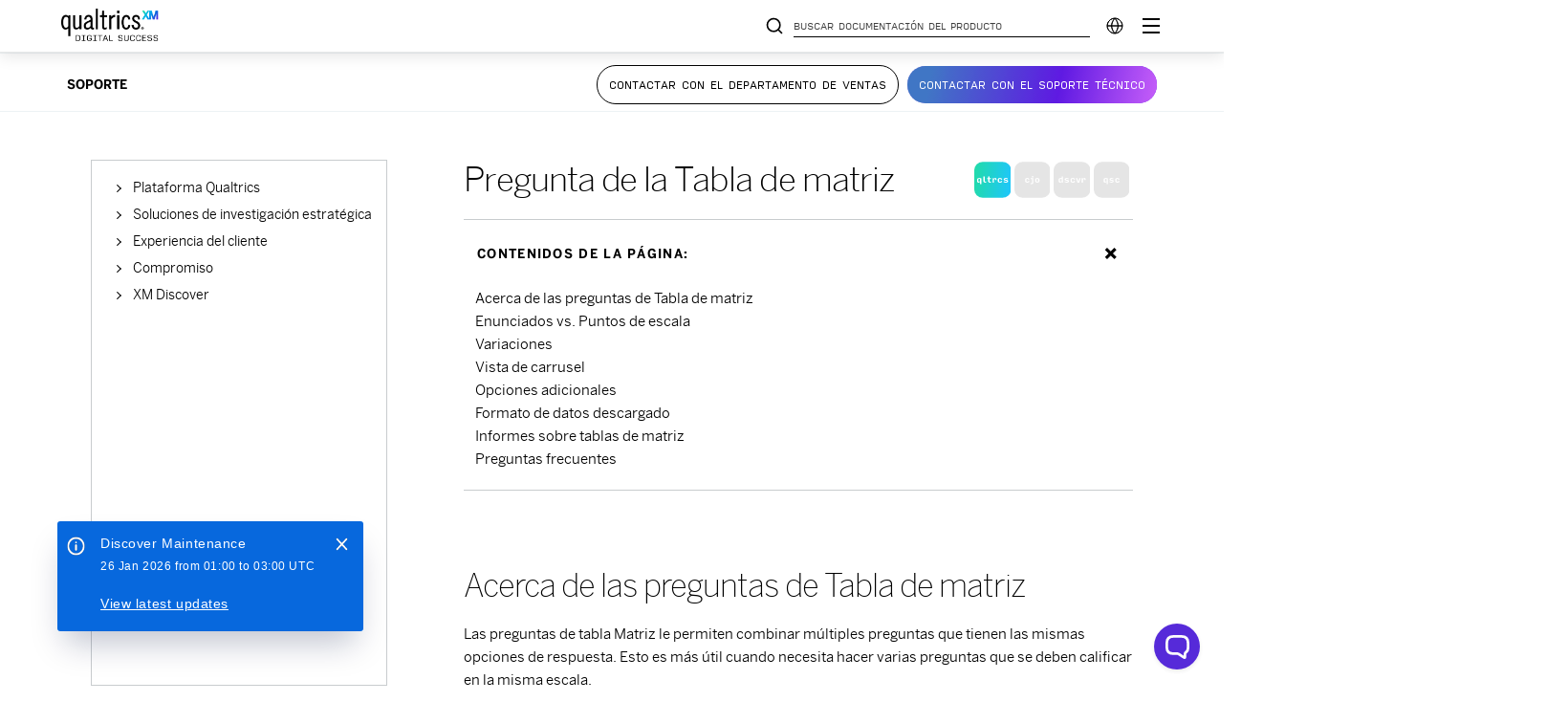

--- FILE ---
content_type: text/html; charset=utf-8
request_url: https://www.google.com/recaptcha/api2/anchor?ar=1&k=6LefQMMZAAAAAFJldb8tm2ekHbqq6Qb4HGTwtO6-&co=aHR0cHM6Ly93d3cucXVhbHRyaWNzLmNvbTo0NDM.&hl=en&v=PoyoqOPhxBO7pBk68S4YbpHZ&size=invisible&anchor-ms=20000&execute-ms=30000&cb=nmhpm7krb9wh
body_size: 48683
content:
<!DOCTYPE HTML><html dir="ltr" lang="en"><head><meta http-equiv="Content-Type" content="text/html; charset=UTF-8">
<meta http-equiv="X-UA-Compatible" content="IE=edge">
<title>reCAPTCHA</title>
<style type="text/css">
/* cyrillic-ext */
@font-face {
  font-family: 'Roboto';
  font-style: normal;
  font-weight: 400;
  font-stretch: 100%;
  src: url(//fonts.gstatic.com/s/roboto/v48/KFO7CnqEu92Fr1ME7kSn66aGLdTylUAMa3GUBHMdazTgWw.woff2) format('woff2');
  unicode-range: U+0460-052F, U+1C80-1C8A, U+20B4, U+2DE0-2DFF, U+A640-A69F, U+FE2E-FE2F;
}
/* cyrillic */
@font-face {
  font-family: 'Roboto';
  font-style: normal;
  font-weight: 400;
  font-stretch: 100%;
  src: url(//fonts.gstatic.com/s/roboto/v48/KFO7CnqEu92Fr1ME7kSn66aGLdTylUAMa3iUBHMdazTgWw.woff2) format('woff2');
  unicode-range: U+0301, U+0400-045F, U+0490-0491, U+04B0-04B1, U+2116;
}
/* greek-ext */
@font-face {
  font-family: 'Roboto';
  font-style: normal;
  font-weight: 400;
  font-stretch: 100%;
  src: url(//fonts.gstatic.com/s/roboto/v48/KFO7CnqEu92Fr1ME7kSn66aGLdTylUAMa3CUBHMdazTgWw.woff2) format('woff2');
  unicode-range: U+1F00-1FFF;
}
/* greek */
@font-face {
  font-family: 'Roboto';
  font-style: normal;
  font-weight: 400;
  font-stretch: 100%;
  src: url(//fonts.gstatic.com/s/roboto/v48/KFO7CnqEu92Fr1ME7kSn66aGLdTylUAMa3-UBHMdazTgWw.woff2) format('woff2');
  unicode-range: U+0370-0377, U+037A-037F, U+0384-038A, U+038C, U+038E-03A1, U+03A3-03FF;
}
/* math */
@font-face {
  font-family: 'Roboto';
  font-style: normal;
  font-weight: 400;
  font-stretch: 100%;
  src: url(//fonts.gstatic.com/s/roboto/v48/KFO7CnqEu92Fr1ME7kSn66aGLdTylUAMawCUBHMdazTgWw.woff2) format('woff2');
  unicode-range: U+0302-0303, U+0305, U+0307-0308, U+0310, U+0312, U+0315, U+031A, U+0326-0327, U+032C, U+032F-0330, U+0332-0333, U+0338, U+033A, U+0346, U+034D, U+0391-03A1, U+03A3-03A9, U+03B1-03C9, U+03D1, U+03D5-03D6, U+03F0-03F1, U+03F4-03F5, U+2016-2017, U+2034-2038, U+203C, U+2040, U+2043, U+2047, U+2050, U+2057, U+205F, U+2070-2071, U+2074-208E, U+2090-209C, U+20D0-20DC, U+20E1, U+20E5-20EF, U+2100-2112, U+2114-2115, U+2117-2121, U+2123-214F, U+2190, U+2192, U+2194-21AE, U+21B0-21E5, U+21F1-21F2, U+21F4-2211, U+2213-2214, U+2216-22FF, U+2308-230B, U+2310, U+2319, U+231C-2321, U+2336-237A, U+237C, U+2395, U+239B-23B7, U+23D0, U+23DC-23E1, U+2474-2475, U+25AF, U+25B3, U+25B7, U+25BD, U+25C1, U+25CA, U+25CC, U+25FB, U+266D-266F, U+27C0-27FF, U+2900-2AFF, U+2B0E-2B11, U+2B30-2B4C, U+2BFE, U+3030, U+FF5B, U+FF5D, U+1D400-1D7FF, U+1EE00-1EEFF;
}
/* symbols */
@font-face {
  font-family: 'Roboto';
  font-style: normal;
  font-weight: 400;
  font-stretch: 100%;
  src: url(//fonts.gstatic.com/s/roboto/v48/KFO7CnqEu92Fr1ME7kSn66aGLdTylUAMaxKUBHMdazTgWw.woff2) format('woff2');
  unicode-range: U+0001-000C, U+000E-001F, U+007F-009F, U+20DD-20E0, U+20E2-20E4, U+2150-218F, U+2190, U+2192, U+2194-2199, U+21AF, U+21E6-21F0, U+21F3, U+2218-2219, U+2299, U+22C4-22C6, U+2300-243F, U+2440-244A, U+2460-24FF, U+25A0-27BF, U+2800-28FF, U+2921-2922, U+2981, U+29BF, U+29EB, U+2B00-2BFF, U+4DC0-4DFF, U+FFF9-FFFB, U+10140-1018E, U+10190-1019C, U+101A0, U+101D0-101FD, U+102E0-102FB, U+10E60-10E7E, U+1D2C0-1D2D3, U+1D2E0-1D37F, U+1F000-1F0FF, U+1F100-1F1AD, U+1F1E6-1F1FF, U+1F30D-1F30F, U+1F315, U+1F31C, U+1F31E, U+1F320-1F32C, U+1F336, U+1F378, U+1F37D, U+1F382, U+1F393-1F39F, U+1F3A7-1F3A8, U+1F3AC-1F3AF, U+1F3C2, U+1F3C4-1F3C6, U+1F3CA-1F3CE, U+1F3D4-1F3E0, U+1F3ED, U+1F3F1-1F3F3, U+1F3F5-1F3F7, U+1F408, U+1F415, U+1F41F, U+1F426, U+1F43F, U+1F441-1F442, U+1F444, U+1F446-1F449, U+1F44C-1F44E, U+1F453, U+1F46A, U+1F47D, U+1F4A3, U+1F4B0, U+1F4B3, U+1F4B9, U+1F4BB, U+1F4BF, U+1F4C8-1F4CB, U+1F4D6, U+1F4DA, U+1F4DF, U+1F4E3-1F4E6, U+1F4EA-1F4ED, U+1F4F7, U+1F4F9-1F4FB, U+1F4FD-1F4FE, U+1F503, U+1F507-1F50B, U+1F50D, U+1F512-1F513, U+1F53E-1F54A, U+1F54F-1F5FA, U+1F610, U+1F650-1F67F, U+1F687, U+1F68D, U+1F691, U+1F694, U+1F698, U+1F6AD, U+1F6B2, U+1F6B9-1F6BA, U+1F6BC, U+1F6C6-1F6CF, U+1F6D3-1F6D7, U+1F6E0-1F6EA, U+1F6F0-1F6F3, U+1F6F7-1F6FC, U+1F700-1F7FF, U+1F800-1F80B, U+1F810-1F847, U+1F850-1F859, U+1F860-1F887, U+1F890-1F8AD, U+1F8B0-1F8BB, U+1F8C0-1F8C1, U+1F900-1F90B, U+1F93B, U+1F946, U+1F984, U+1F996, U+1F9E9, U+1FA00-1FA6F, U+1FA70-1FA7C, U+1FA80-1FA89, U+1FA8F-1FAC6, U+1FACE-1FADC, U+1FADF-1FAE9, U+1FAF0-1FAF8, U+1FB00-1FBFF;
}
/* vietnamese */
@font-face {
  font-family: 'Roboto';
  font-style: normal;
  font-weight: 400;
  font-stretch: 100%;
  src: url(//fonts.gstatic.com/s/roboto/v48/KFO7CnqEu92Fr1ME7kSn66aGLdTylUAMa3OUBHMdazTgWw.woff2) format('woff2');
  unicode-range: U+0102-0103, U+0110-0111, U+0128-0129, U+0168-0169, U+01A0-01A1, U+01AF-01B0, U+0300-0301, U+0303-0304, U+0308-0309, U+0323, U+0329, U+1EA0-1EF9, U+20AB;
}
/* latin-ext */
@font-face {
  font-family: 'Roboto';
  font-style: normal;
  font-weight: 400;
  font-stretch: 100%;
  src: url(//fonts.gstatic.com/s/roboto/v48/KFO7CnqEu92Fr1ME7kSn66aGLdTylUAMa3KUBHMdazTgWw.woff2) format('woff2');
  unicode-range: U+0100-02BA, U+02BD-02C5, U+02C7-02CC, U+02CE-02D7, U+02DD-02FF, U+0304, U+0308, U+0329, U+1D00-1DBF, U+1E00-1E9F, U+1EF2-1EFF, U+2020, U+20A0-20AB, U+20AD-20C0, U+2113, U+2C60-2C7F, U+A720-A7FF;
}
/* latin */
@font-face {
  font-family: 'Roboto';
  font-style: normal;
  font-weight: 400;
  font-stretch: 100%;
  src: url(//fonts.gstatic.com/s/roboto/v48/KFO7CnqEu92Fr1ME7kSn66aGLdTylUAMa3yUBHMdazQ.woff2) format('woff2');
  unicode-range: U+0000-00FF, U+0131, U+0152-0153, U+02BB-02BC, U+02C6, U+02DA, U+02DC, U+0304, U+0308, U+0329, U+2000-206F, U+20AC, U+2122, U+2191, U+2193, U+2212, U+2215, U+FEFF, U+FFFD;
}
/* cyrillic-ext */
@font-face {
  font-family: 'Roboto';
  font-style: normal;
  font-weight: 500;
  font-stretch: 100%;
  src: url(//fonts.gstatic.com/s/roboto/v48/KFO7CnqEu92Fr1ME7kSn66aGLdTylUAMa3GUBHMdazTgWw.woff2) format('woff2');
  unicode-range: U+0460-052F, U+1C80-1C8A, U+20B4, U+2DE0-2DFF, U+A640-A69F, U+FE2E-FE2F;
}
/* cyrillic */
@font-face {
  font-family: 'Roboto';
  font-style: normal;
  font-weight: 500;
  font-stretch: 100%;
  src: url(//fonts.gstatic.com/s/roboto/v48/KFO7CnqEu92Fr1ME7kSn66aGLdTylUAMa3iUBHMdazTgWw.woff2) format('woff2');
  unicode-range: U+0301, U+0400-045F, U+0490-0491, U+04B0-04B1, U+2116;
}
/* greek-ext */
@font-face {
  font-family: 'Roboto';
  font-style: normal;
  font-weight: 500;
  font-stretch: 100%;
  src: url(//fonts.gstatic.com/s/roboto/v48/KFO7CnqEu92Fr1ME7kSn66aGLdTylUAMa3CUBHMdazTgWw.woff2) format('woff2');
  unicode-range: U+1F00-1FFF;
}
/* greek */
@font-face {
  font-family: 'Roboto';
  font-style: normal;
  font-weight: 500;
  font-stretch: 100%;
  src: url(//fonts.gstatic.com/s/roboto/v48/KFO7CnqEu92Fr1ME7kSn66aGLdTylUAMa3-UBHMdazTgWw.woff2) format('woff2');
  unicode-range: U+0370-0377, U+037A-037F, U+0384-038A, U+038C, U+038E-03A1, U+03A3-03FF;
}
/* math */
@font-face {
  font-family: 'Roboto';
  font-style: normal;
  font-weight: 500;
  font-stretch: 100%;
  src: url(//fonts.gstatic.com/s/roboto/v48/KFO7CnqEu92Fr1ME7kSn66aGLdTylUAMawCUBHMdazTgWw.woff2) format('woff2');
  unicode-range: U+0302-0303, U+0305, U+0307-0308, U+0310, U+0312, U+0315, U+031A, U+0326-0327, U+032C, U+032F-0330, U+0332-0333, U+0338, U+033A, U+0346, U+034D, U+0391-03A1, U+03A3-03A9, U+03B1-03C9, U+03D1, U+03D5-03D6, U+03F0-03F1, U+03F4-03F5, U+2016-2017, U+2034-2038, U+203C, U+2040, U+2043, U+2047, U+2050, U+2057, U+205F, U+2070-2071, U+2074-208E, U+2090-209C, U+20D0-20DC, U+20E1, U+20E5-20EF, U+2100-2112, U+2114-2115, U+2117-2121, U+2123-214F, U+2190, U+2192, U+2194-21AE, U+21B0-21E5, U+21F1-21F2, U+21F4-2211, U+2213-2214, U+2216-22FF, U+2308-230B, U+2310, U+2319, U+231C-2321, U+2336-237A, U+237C, U+2395, U+239B-23B7, U+23D0, U+23DC-23E1, U+2474-2475, U+25AF, U+25B3, U+25B7, U+25BD, U+25C1, U+25CA, U+25CC, U+25FB, U+266D-266F, U+27C0-27FF, U+2900-2AFF, U+2B0E-2B11, U+2B30-2B4C, U+2BFE, U+3030, U+FF5B, U+FF5D, U+1D400-1D7FF, U+1EE00-1EEFF;
}
/* symbols */
@font-face {
  font-family: 'Roboto';
  font-style: normal;
  font-weight: 500;
  font-stretch: 100%;
  src: url(//fonts.gstatic.com/s/roboto/v48/KFO7CnqEu92Fr1ME7kSn66aGLdTylUAMaxKUBHMdazTgWw.woff2) format('woff2');
  unicode-range: U+0001-000C, U+000E-001F, U+007F-009F, U+20DD-20E0, U+20E2-20E4, U+2150-218F, U+2190, U+2192, U+2194-2199, U+21AF, U+21E6-21F0, U+21F3, U+2218-2219, U+2299, U+22C4-22C6, U+2300-243F, U+2440-244A, U+2460-24FF, U+25A0-27BF, U+2800-28FF, U+2921-2922, U+2981, U+29BF, U+29EB, U+2B00-2BFF, U+4DC0-4DFF, U+FFF9-FFFB, U+10140-1018E, U+10190-1019C, U+101A0, U+101D0-101FD, U+102E0-102FB, U+10E60-10E7E, U+1D2C0-1D2D3, U+1D2E0-1D37F, U+1F000-1F0FF, U+1F100-1F1AD, U+1F1E6-1F1FF, U+1F30D-1F30F, U+1F315, U+1F31C, U+1F31E, U+1F320-1F32C, U+1F336, U+1F378, U+1F37D, U+1F382, U+1F393-1F39F, U+1F3A7-1F3A8, U+1F3AC-1F3AF, U+1F3C2, U+1F3C4-1F3C6, U+1F3CA-1F3CE, U+1F3D4-1F3E0, U+1F3ED, U+1F3F1-1F3F3, U+1F3F5-1F3F7, U+1F408, U+1F415, U+1F41F, U+1F426, U+1F43F, U+1F441-1F442, U+1F444, U+1F446-1F449, U+1F44C-1F44E, U+1F453, U+1F46A, U+1F47D, U+1F4A3, U+1F4B0, U+1F4B3, U+1F4B9, U+1F4BB, U+1F4BF, U+1F4C8-1F4CB, U+1F4D6, U+1F4DA, U+1F4DF, U+1F4E3-1F4E6, U+1F4EA-1F4ED, U+1F4F7, U+1F4F9-1F4FB, U+1F4FD-1F4FE, U+1F503, U+1F507-1F50B, U+1F50D, U+1F512-1F513, U+1F53E-1F54A, U+1F54F-1F5FA, U+1F610, U+1F650-1F67F, U+1F687, U+1F68D, U+1F691, U+1F694, U+1F698, U+1F6AD, U+1F6B2, U+1F6B9-1F6BA, U+1F6BC, U+1F6C6-1F6CF, U+1F6D3-1F6D7, U+1F6E0-1F6EA, U+1F6F0-1F6F3, U+1F6F7-1F6FC, U+1F700-1F7FF, U+1F800-1F80B, U+1F810-1F847, U+1F850-1F859, U+1F860-1F887, U+1F890-1F8AD, U+1F8B0-1F8BB, U+1F8C0-1F8C1, U+1F900-1F90B, U+1F93B, U+1F946, U+1F984, U+1F996, U+1F9E9, U+1FA00-1FA6F, U+1FA70-1FA7C, U+1FA80-1FA89, U+1FA8F-1FAC6, U+1FACE-1FADC, U+1FADF-1FAE9, U+1FAF0-1FAF8, U+1FB00-1FBFF;
}
/* vietnamese */
@font-face {
  font-family: 'Roboto';
  font-style: normal;
  font-weight: 500;
  font-stretch: 100%;
  src: url(//fonts.gstatic.com/s/roboto/v48/KFO7CnqEu92Fr1ME7kSn66aGLdTylUAMa3OUBHMdazTgWw.woff2) format('woff2');
  unicode-range: U+0102-0103, U+0110-0111, U+0128-0129, U+0168-0169, U+01A0-01A1, U+01AF-01B0, U+0300-0301, U+0303-0304, U+0308-0309, U+0323, U+0329, U+1EA0-1EF9, U+20AB;
}
/* latin-ext */
@font-face {
  font-family: 'Roboto';
  font-style: normal;
  font-weight: 500;
  font-stretch: 100%;
  src: url(//fonts.gstatic.com/s/roboto/v48/KFO7CnqEu92Fr1ME7kSn66aGLdTylUAMa3KUBHMdazTgWw.woff2) format('woff2');
  unicode-range: U+0100-02BA, U+02BD-02C5, U+02C7-02CC, U+02CE-02D7, U+02DD-02FF, U+0304, U+0308, U+0329, U+1D00-1DBF, U+1E00-1E9F, U+1EF2-1EFF, U+2020, U+20A0-20AB, U+20AD-20C0, U+2113, U+2C60-2C7F, U+A720-A7FF;
}
/* latin */
@font-face {
  font-family: 'Roboto';
  font-style: normal;
  font-weight: 500;
  font-stretch: 100%;
  src: url(//fonts.gstatic.com/s/roboto/v48/KFO7CnqEu92Fr1ME7kSn66aGLdTylUAMa3yUBHMdazQ.woff2) format('woff2');
  unicode-range: U+0000-00FF, U+0131, U+0152-0153, U+02BB-02BC, U+02C6, U+02DA, U+02DC, U+0304, U+0308, U+0329, U+2000-206F, U+20AC, U+2122, U+2191, U+2193, U+2212, U+2215, U+FEFF, U+FFFD;
}
/* cyrillic-ext */
@font-face {
  font-family: 'Roboto';
  font-style: normal;
  font-weight: 900;
  font-stretch: 100%;
  src: url(//fonts.gstatic.com/s/roboto/v48/KFO7CnqEu92Fr1ME7kSn66aGLdTylUAMa3GUBHMdazTgWw.woff2) format('woff2');
  unicode-range: U+0460-052F, U+1C80-1C8A, U+20B4, U+2DE0-2DFF, U+A640-A69F, U+FE2E-FE2F;
}
/* cyrillic */
@font-face {
  font-family: 'Roboto';
  font-style: normal;
  font-weight: 900;
  font-stretch: 100%;
  src: url(//fonts.gstatic.com/s/roboto/v48/KFO7CnqEu92Fr1ME7kSn66aGLdTylUAMa3iUBHMdazTgWw.woff2) format('woff2');
  unicode-range: U+0301, U+0400-045F, U+0490-0491, U+04B0-04B1, U+2116;
}
/* greek-ext */
@font-face {
  font-family: 'Roboto';
  font-style: normal;
  font-weight: 900;
  font-stretch: 100%;
  src: url(//fonts.gstatic.com/s/roboto/v48/KFO7CnqEu92Fr1ME7kSn66aGLdTylUAMa3CUBHMdazTgWw.woff2) format('woff2');
  unicode-range: U+1F00-1FFF;
}
/* greek */
@font-face {
  font-family: 'Roboto';
  font-style: normal;
  font-weight: 900;
  font-stretch: 100%;
  src: url(//fonts.gstatic.com/s/roboto/v48/KFO7CnqEu92Fr1ME7kSn66aGLdTylUAMa3-UBHMdazTgWw.woff2) format('woff2');
  unicode-range: U+0370-0377, U+037A-037F, U+0384-038A, U+038C, U+038E-03A1, U+03A3-03FF;
}
/* math */
@font-face {
  font-family: 'Roboto';
  font-style: normal;
  font-weight: 900;
  font-stretch: 100%;
  src: url(//fonts.gstatic.com/s/roboto/v48/KFO7CnqEu92Fr1ME7kSn66aGLdTylUAMawCUBHMdazTgWw.woff2) format('woff2');
  unicode-range: U+0302-0303, U+0305, U+0307-0308, U+0310, U+0312, U+0315, U+031A, U+0326-0327, U+032C, U+032F-0330, U+0332-0333, U+0338, U+033A, U+0346, U+034D, U+0391-03A1, U+03A3-03A9, U+03B1-03C9, U+03D1, U+03D5-03D6, U+03F0-03F1, U+03F4-03F5, U+2016-2017, U+2034-2038, U+203C, U+2040, U+2043, U+2047, U+2050, U+2057, U+205F, U+2070-2071, U+2074-208E, U+2090-209C, U+20D0-20DC, U+20E1, U+20E5-20EF, U+2100-2112, U+2114-2115, U+2117-2121, U+2123-214F, U+2190, U+2192, U+2194-21AE, U+21B0-21E5, U+21F1-21F2, U+21F4-2211, U+2213-2214, U+2216-22FF, U+2308-230B, U+2310, U+2319, U+231C-2321, U+2336-237A, U+237C, U+2395, U+239B-23B7, U+23D0, U+23DC-23E1, U+2474-2475, U+25AF, U+25B3, U+25B7, U+25BD, U+25C1, U+25CA, U+25CC, U+25FB, U+266D-266F, U+27C0-27FF, U+2900-2AFF, U+2B0E-2B11, U+2B30-2B4C, U+2BFE, U+3030, U+FF5B, U+FF5D, U+1D400-1D7FF, U+1EE00-1EEFF;
}
/* symbols */
@font-face {
  font-family: 'Roboto';
  font-style: normal;
  font-weight: 900;
  font-stretch: 100%;
  src: url(//fonts.gstatic.com/s/roboto/v48/KFO7CnqEu92Fr1ME7kSn66aGLdTylUAMaxKUBHMdazTgWw.woff2) format('woff2');
  unicode-range: U+0001-000C, U+000E-001F, U+007F-009F, U+20DD-20E0, U+20E2-20E4, U+2150-218F, U+2190, U+2192, U+2194-2199, U+21AF, U+21E6-21F0, U+21F3, U+2218-2219, U+2299, U+22C4-22C6, U+2300-243F, U+2440-244A, U+2460-24FF, U+25A0-27BF, U+2800-28FF, U+2921-2922, U+2981, U+29BF, U+29EB, U+2B00-2BFF, U+4DC0-4DFF, U+FFF9-FFFB, U+10140-1018E, U+10190-1019C, U+101A0, U+101D0-101FD, U+102E0-102FB, U+10E60-10E7E, U+1D2C0-1D2D3, U+1D2E0-1D37F, U+1F000-1F0FF, U+1F100-1F1AD, U+1F1E6-1F1FF, U+1F30D-1F30F, U+1F315, U+1F31C, U+1F31E, U+1F320-1F32C, U+1F336, U+1F378, U+1F37D, U+1F382, U+1F393-1F39F, U+1F3A7-1F3A8, U+1F3AC-1F3AF, U+1F3C2, U+1F3C4-1F3C6, U+1F3CA-1F3CE, U+1F3D4-1F3E0, U+1F3ED, U+1F3F1-1F3F3, U+1F3F5-1F3F7, U+1F408, U+1F415, U+1F41F, U+1F426, U+1F43F, U+1F441-1F442, U+1F444, U+1F446-1F449, U+1F44C-1F44E, U+1F453, U+1F46A, U+1F47D, U+1F4A3, U+1F4B0, U+1F4B3, U+1F4B9, U+1F4BB, U+1F4BF, U+1F4C8-1F4CB, U+1F4D6, U+1F4DA, U+1F4DF, U+1F4E3-1F4E6, U+1F4EA-1F4ED, U+1F4F7, U+1F4F9-1F4FB, U+1F4FD-1F4FE, U+1F503, U+1F507-1F50B, U+1F50D, U+1F512-1F513, U+1F53E-1F54A, U+1F54F-1F5FA, U+1F610, U+1F650-1F67F, U+1F687, U+1F68D, U+1F691, U+1F694, U+1F698, U+1F6AD, U+1F6B2, U+1F6B9-1F6BA, U+1F6BC, U+1F6C6-1F6CF, U+1F6D3-1F6D7, U+1F6E0-1F6EA, U+1F6F0-1F6F3, U+1F6F7-1F6FC, U+1F700-1F7FF, U+1F800-1F80B, U+1F810-1F847, U+1F850-1F859, U+1F860-1F887, U+1F890-1F8AD, U+1F8B0-1F8BB, U+1F8C0-1F8C1, U+1F900-1F90B, U+1F93B, U+1F946, U+1F984, U+1F996, U+1F9E9, U+1FA00-1FA6F, U+1FA70-1FA7C, U+1FA80-1FA89, U+1FA8F-1FAC6, U+1FACE-1FADC, U+1FADF-1FAE9, U+1FAF0-1FAF8, U+1FB00-1FBFF;
}
/* vietnamese */
@font-face {
  font-family: 'Roboto';
  font-style: normal;
  font-weight: 900;
  font-stretch: 100%;
  src: url(//fonts.gstatic.com/s/roboto/v48/KFO7CnqEu92Fr1ME7kSn66aGLdTylUAMa3OUBHMdazTgWw.woff2) format('woff2');
  unicode-range: U+0102-0103, U+0110-0111, U+0128-0129, U+0168-0169, U+01A0-01A1, U+01AF-01B0, U+0300-0301, U+0303-0304, U+0308-0309, U+0323, U+0329, U+1EA0-1EF9, U+20AB;
}
/* latin-ext */
@font-face {
  font-family: 'Roboto';
  font-style: normal;
  font-weight: 900;
  font-stretch: 100%;
  src: url(//fonts.gstatic.com/s/roboto/v48/KFO7CnqEu92Fr1ME7kSn66aGLdTylUAMa3KUBHMdazTgWw.woff2) format('woff2');
  unicode-range: U+0100-02BA, U+02BD-02C5, U+02C7-02CC, U+02CE-02D7, U+02DD-02FF, U+0304, U+0308, U+0329, U+1D00-1DBF, U+1E00-1E9F, U+1EF2-1EFF, U+2020, U+20A0-20AB, U+20AD-20C0, U+2113, U+2C60-2C7F, U+A720-A7FF;
}
/* latin */
@font-face {
  font-family: 'Roboto';
  font-style: normal;
  font-weight: 900;
  font-stretch: 100%;
  src: url(//fonts.gstatic.com/s/roboto/v48/KFO7CnqEu92Fr1ME7kSn66aGLdTylUAMa3yUBHMdazQ.woff2) format('woff2');
  unicode-range: U+0000-00FF, U+0131, U+0152-0153, U+02BB-02BC, U+02C6, U+02DA, U+02DC, U+0304, U+0308, U+0329, U+2000-206F, U+20AC, U+2122, U+2191, U+2193, U+2212, U+2215, U+FEFF, U+FFFD;
}

</style>
<link rel="stylesheet" type="text/css" href="https://www.gstatic.com/recaptcha/releases/PoyoqOPhxBO7pBk68S4YbpHZ/styles__ltr.css">
<script nonce="ZiWwEqNIhpjW1EXVzOVwWg" type="text/javascript">window['__recaptcha_api'] = 'https://www.google.com/recaptcha/api2/';</script>
<script type="text/javascript" src="https://www.gstatic.com/recaptcha/releases/PoyoqOPhxBO7pBk68S4YbpHZ/recaptcha__en.js" nonce="ZiWwEqNIhpjW1EXVzOVwWg">
      
    </script></head>
<body><div id="rc-anchor-alert" class="rc-anchor-alert"></div>
<input type="hidden" id="recaptcha-token" value="[base64]">
<script type="text/javascript" nonce="ZiWwEqNIhpjW1EXVzOVwWg">
      recaptcha.anchor.Main.init("[\x22ainput\x22,[\x22bgdata\x22,\x22\x22,\[base64]/[base64]/[base64]/ZyhXLGgpOnEoW04sMjEsbF0sVywwKSxoKSxmYWxzZSxmYWxzZSl9Y2F0Y2goayl7RygzNTgsVyk/[base64]/[base64]/[base64]/[base64]/[base64]/[base64]/[base64]/bmV3IEJbT10oRFswXSk6dz09Mj9uZXcgQltPXShEWzBdLERbMV0pOnc9PTM/bmV3IEJbT10oRFswXSxEWzFdLERbMl0pOnc9PTQ/[base64]/[base64]/[base64]/[base64]/[base64]\\u003d\x22,\[base64]\\u003d\x22,\[base64]/CuMKSwrQDw5/[base64]/ChsORFHwew7U0UxBeQsKuwo/CqFRzDsOSw6jCvMK8wqXDpgXCtsOfw4HDhMO0fcOywpXDu8OHKsKOwo/DlcOjw5AifcOxwrwtw67CkDxhwpocw4sewo4hSC3CoyNbw5MQcMOPVcO7Y8KFw6NkDcKMYMKBw5rCg8Onb8Kdw6XCuwApfhvCgmnDiz3CpMKFwpF2woM2wpEHE8KpwqJvw6JTHW/Ci8OgwrPCnMOgwofDm8O4woHDmWTCpcKRw5Vcw58kw67DmH3CvSnCgBckdcO2w4dTw7DDmiXDiXLCkQA7NUzDo37Ds3Qvw5MaVXDCtsOrw7/DicOvwqVjJsOKNcOkGsOnQ8KzwrASw4A9McOFw5oLwo3DoGIcHsOpQsOoJ8KBEhPCl8KyKRHCisKTwp7CoWbCpG0gVcO+worClR0MbAx5wqbCq8Ocwrkcw5USwo/CjiA4w6rDt8OowqYGGmnDhsKXM1N9MVTDu8KRw4Qow7N5G8KaS2jCj0wmQ8KGw7zDj0dIBF0Ew5fCrg12wq88wpjCkUvDsEVrMcKQSlbCp8KBwqk/bwvDpjfCowpUwrHDhcKUacOHw415w7rCisKZGWogIsO3w7bCusKaRcOLZwnDh1U1UMKAw5/CngNBw64iwrIqR0PDr8OYRB3DhGRiecOxw5IeZm3CpUnDiMKKw4nDlh3Cj8KGw5pGwqjDvBZhClgJNWV+w4Mzw5nCvgDCmybDjVBow4BdcUciADXDpMOcN8O0w4omIV9/Ty7Dt8O7a1BhbWEPfMO7fsKyIxRqVzTCoMOvQsKgPUFIZjJgQRoswoXDo2BUJcKJwoLClzLCjhJSw6o8wq5QD1Eqw7vCqmTCv2jDg8Ktwo5Iw6EtfMOkw6kwwqXCkcKFAnvDoMOudMKlP8KXw7/DpsO0w77CuRXDhB8oNz7CoS9gNTzCtsOIw40qwqzCi8KJwqbDtz4Mwp4oGnXDjRQLwrjDizDDkXAhwp/Dp13DiwjCh8KLw5QzNcOqHcKjw7jDk8K+VUIgw7LDv8OoGAQdcsO7MCrDtQo8w4fDkXp0WcOvwot+KxDDolRnw4nDpsOMw4s7wo5KwpjCp8OIwpZ8P33CniRMwrtGw7vCrMOzWMK5w7zDqMK2VExrw4UQBcKWNiLDi1xfSX/CnsKJehrDucKVw63DjR8Bw7jCucOGwo4uw73CrMOhw6/Dp8KoHMKMUHJYVMOuwqwhVHLDpsO/w4jCqh3DkMObw7jCnMK/fh95TSjCiQLCgMKNMS7Doi/[base64]/ChMK8ZgTCu8KmwqzCv2NYw6/CnWwrQsOwBToQwoPDslbDmsKWw4XCt8Osw7MnLcOnw6PCrcK0E8ODwqA5w5vDv8KUwp/CrcK2EAQgwqVvaG/Dq13Cs1XDkj/DqEbDhMOeRwVRw7vCrXTDn2UxTy/Ci8O8OcOowqHCqMKyZMOWw6rCusO+w5dDQRM4S3oxSAASw6/DkMOUwoDDtWozf1AZwpTCvQVqUsK9SEVlY8OfKUsRdwHCicOHwoIVNXrDikXDnWHClsOBWsK8w4UoJ8KYw47DkjzCk1/[base64]/w6DCuMOww6MgRMKBDi/[base64]/ClU7DqDYZwokLw508dsOxwqc1ViVXwpjDogvDhsOgY8KfPnjDmMKgw7LCsG0owo8SUcOVw54cw5pbDsKqd8O4wpVzGWweGsOpw6FeC8K+w7jCp8O6IsOhGsOSwrPCvnRuEQsSw4lfSVrDhQTDtGNYwrDCoUcQWsO3w53DqcObwrdVw7DCo0d/EsKvW8OAwpFkw7bCocOEwo7Do8Olw4XCrcKbMTbCiCMlasK/[base64]/w5fCv23CuHZ+JcKBFz8FVXzDj3pGR0XDjQXCuMOOw5nCglNjwpDCrlwMXQ9nVMO2w5wGw6Ryw5h0L0fCr3Apwr5cSR7CqDDDqk/Ds8Orw57Ct3FdO8O4w5PDr8OXLnYpf2RowrMEb8OZwoLCoQRtw5RoQRBIw4JTw4HCozwMfS97w5dCLsOTJMKdwqLDqcKJw75mw4nChgDDn8OUw5EDBcOqwpApw4VgfA9Rw7MLMsKmEE/Cr8OoA8O5f8KqBcO4IMOWZgvCpcOuNsObw7t/HyEwwq3CtG7DlAjCmMOGOTvDlW8+wpFUN8Krw48Dw71ZeMKMMcOgOD8ZLBY7w4MxwpjDpx/[base64]/[base64]/BsKnP0UOGXLCpAhPb8OPwrYLc8KRMELCkTlwNQfDl8Kmw4rDusOPw6jDq0TDrsKzPUXCh8Oxw7jDvsKzw4YDKWIGw4phB8OCwps4w6FtGsK2EW3DuMKjwovCncO6w4/Dj1Z3w4x5YsOXw6vDsnbDoMOdQsKpw4dLw5t8wp5dwpwCGEzDkxUDw70XMsKJw75IBsKYTsOuHBtLw5bDmibCvXXDnE/DizrDlF/Dog5zVADCoQzDi2JFVsO+wo4mwqBMwqwnwqZlw5lYRsO2HD3DkBB0CMKZwr4VfgRmw7JZL8O0w6Vow4/[base64]/CnVDCilJDw6Mvwp/CuSbDsypWFMO9E2zDjcKtDxHDoFg9PcK1wqLDjsK0W8KnOnY/[base64]/wpgBXMOmwoXCqR3CtFcpfTlOwpjCpH7DuhPChitZwp7CkjTCnXopw7sPw5bDoALCnMKDdMKrwrvDtMOpw4Q+PxNSw7lFGcKywojCoEPDvcKsw5QOwp3CosK/[base64]/[base64]/PMK6w6bDgcKuPMK4wrfDgcKPw7wQwpJaJ0xHwqEaLUvCow7DnsObOGnCkxnCsj0dAMK3wpPCo3s/wrDDj8K2ZW8sw6HDssKfJMKQLS3CiCbCklRRwqxXSW7Ch8Kww5ROdG7CsEHDp8OEOB/CsMKiCUUsIcOrbRhqwpzCh8O/QTtVwoV1EnkSwrg1WBTDvsOWw6JRFcOcw4vCl8OVDgrDk8K8w63DsEvDocO3w4Iew5IQOC3CpMKaPcOgfx7CtcK3O3zCkcKtwrhNCRAuwrJ7JkFnK8OGwqV+w5nCqsOQw4ApSx/Dmj4YwpJdwokTw7FDwr0nw4nCnsKsw4UHd8KXSXrDg8KowrkwwonDm1DDgcOiw74iNk9Ww4HDtcKVw51XIClKwrPCrV7CucK3XsKZw6LCoXNrwpRGw5A7wrnClMKSw7tDZX7Dky7Dsi/[base64]/[base64]/wp4WWjbCqsKLw41Mwo7CvlbDm2nDhMOaw4XCmy7CtMOOTcKSw5cXwoTDhVgmIFYkN8KGaTM9PsKHDsOkXhPCpS7DpsKsfj4Iwos2w51PwqTDo8OudWNRa8Kjw7LChxLDmSHCscKvwr3Chg53dDEKwpU+wpDCo2LDhFnClStKwqnCh0nDtVTCgT/DpsOjw6gEw65cK0bDgcKnwpA7w6YjVMKDw7HDosOwwpTCujNWwrfDjsKuBsO2w6vDjsO8w5QYw4/[base64]/DtmBNHHkNXx9jAk5ow41dEQLDhQ/Dg8Knw6/Dh2EedgLDnhkgEHbClcOkw6N5SsKId2kawroWb3hgw43Dh8OGw6zClS4Ewpopajwfw5pBw7jCgyB6w59IJ8KNwpPCpsOqw4I+w7FHAsOuwoTDnsKnH8ORwoHDhX/DqBLCq8KewpDDiz1qNChswpLDiwPDhcKQEj3CgB1Jw57DmT7CpDE6w6F7wrHChcO2wrduwqzCklLDt8O7wothEQEfw6olFsKPwq/[base64]/DusKAVMKZw5zDoHfDusK5cMOnTmBIOcKgajlQwo4ewr4ow6hzw7U1w4ZvOsO6wqNgw5vDkcOIwqUhwq3Du3dcc8KnL8O2JsKXw6TCq1YtVMKbNsKHeH/CklzDhF/DgndVRlXCnBgzw63Dt1PDtEweecK/w6PDtcKBw5PCqQRpLMOjFzoxw7JBw7nDuSbCmMKAw5E9w7TDs8OLVcKiDMO5FMKScMOCwrRWZ8OdHEUUWsK+wrTChcOfwrHDucK7w6DCh8OfEnFmOxDDkcO/EWhTXzQBcC5yw5jCtsKLNQbCk8OvM3XCsElMwrU4w5/CrsKlw5VzK8OHwr8jchnCv8OXw6xDASXDhnd/w5bDjsOqw5PCvWjDn13DvsOEwqcCw7B4ejYPwrfCpzfDtsOqwpZAw5XDpMO9VsOnw6gRwoRMw6fDqk/DkcKWLmLCiMKNw7/[base64]/[base64]/wqbCscOKZTbCnMOdUyTDkjDDnB8Mwo3DrRzDqkbDscKTM1DCicKew4RxecKLHykwOFTDu1I2w7xsCxrCnFHDqMOxw6UqwpJbw5x5NcO1wo9MbcKJwrF5dBZdw5TDs8O9KMOjYTd9wqVyScKzwpIlOgpAw4DDm8Oaw7ZqVCPCosO8BcKbwrXCmsKWwr7DvDjCssKANA/DmGrDl0LDrTh2KMKQw5/CiWDCuGRCelHDthJzwpTDg8KXegUJw51Yw4xrwobDncKKw64bwoZ3wrTDj8KmIMOQAcK1JsKCwrnCosKzwrNmVcOvAVFcw4TCjcKuN1piLWJ4a2BXw7/ChnEWHAkqY3jDkxrClhfCqV0KwqvDhRdRw5LDnw/[base64]/Ds8OcScKZXFTCvcKHw7c4w5ZOw6PCi8Okw79WXkU6bMKJw7U/G8KpwpkxwqZLwpNrAcKMRl3CqsO0JMKDdsOXFj/Cn8OiwrTCkcOqQHsEw77DkSExJC/[base64]/ClHY6woF1DE3CnDjCmw0tw6t5DzbCqT00wo5Kw7oPGMKge1hww4EjQMOQGll2wrJuwrbDjWI5wqNww4I+wp7DoThSEiBHOsK1UsK2NMOsZGs8AMO/w6jDrsKgw7oYDsKSBsK/w6bDtsOSBsOVw7/Du19VXMKQE1prbMKHwoZcXF7DhMKuwq5uR0xPwo9IMsO9wqZyOMOEwrfDtGUqZFgPwpEEwpIOSFAJQcOCUMOAJRzDq8Ohwo7CiVpjXcKcVm1JwrLDqsK5b8KSPMKlw5ppwqTCuUQGwqYfcUvDjkosw6YvNkrCvcKiah1YRFfDq8OGZnrCmDfDjSF7QC56wqLDg0/[base64]/[base64]/CkGTCgcO2wr9oAGHDkMKEwq7DuxdSw7RnEQfDiAVKZMOSw67DpkVQw45kO13Dn8KMbCZcdHsKw7HCgsO3H2LCvDA5wp0nw7jDg8O5WcORc8K4wrFHwrRFN8Kjw6rCrMKkTy/[base64]/CpDFPw40MwoE7YwjDpsKhwr7DssKpAcKBGHDCkcKLVzYowoddXG3CjDHCj1JOGsK/NwHCs2XCvMKIwqDDgsKYdWA2wrHDv8O8wpkWw7wDw4bDqRjCiMKbw4tpwpY9w69owr1GPsKyS3PDtsOnwpzDmcOHNMKbw7HDom5RccOlci7Dulplf8KhCMOlw6R4AHRzwqcYworCncOKG2fCtsKyNcO/HsOow4DCgyFpXsOow6lCPS7CoinCm23DuMOEwogJWUbClMO9wrrDtCwSZ8OYw4HCjcKTTnbDmsOqwrM6AzFaw5UQw6PDrcOMKsOEw7zCj8Kvw4E6w7hLwpMiw6HDq8KLFsOLQlrCucKsZQ4BO3DDrxxZMBTDtcOTFcO/w70cwowow7ROwpDCssKfwq45w7fCrsKVwo9uwrDDusKDwrV4HsKWMMOodcOQPlRdIyHCosO8BcKBw4/DnsKRw6rCk28rwr3CjGYQMFTCuW/DgWHCusOfXB/[base64]/ClMKvw60Vw7TCssKxIwRUwo4DaR12wrBZY8OfwplpVMKOwovCsWFvwpjDrMOYw4cUUTJJZMOsbDNmwr9uG8KkworCpsKIw5FJw7bDrUgzwp4PwogKZU8cY8OCV0rCvh/CjMORwoYWw59Vwo5UXlAlE8KRB17CisOjacKuemd4aw7DuidzwobDiWB9B8Kqw5Bjwp58w4A8wqh9eURHNcO1UcOHw7dOwqFbw5bDu8K7DsK/wqJsD08pZsKAw7p9JkgSLh4ewpLDhsKOM8KcZ8KaCxjDl3/Cs8OcD8OXL0NewqjDlMOSYMKjwoIzL8OFAX3CkcOCw7XCp0zClxMKw4rCp8OewqwkTHVGPcKeBTXCqQPDnnUQwpLCicODwozDoj7DlQVzAjNqaMKOwrsjMcOdw4Fcwp8XGcKuwp/DtMOyw5c2wpDCnApSAyPCqMOowp9+UsK6w7LDicKNw67DhzwawqRdaQYNeXIxw6B1wrZpw49TO8KoEsOWw5vDokFcIMOIw4DDpcOyNkVMwp3CiVXDhGfDmDPCncKTUCZNZsOQZ8OLw6hww7nCm1TCsMO+w7jCuMOVw5MoU3lCWcOlcw/Ct8O/BAglw4cbwpfCu8KGw4XDoMOBwoDCuCtiw4LCssKnwopxwrzDgh59wrzDpcKtw4lTwpYbNsKkAsOUw4HDm0ZcZQllw4HDvsKUw4TCkE/DsArDoQjCiibCgx7DhgoAwp4PBWPCgcKqwp/Ck8KKwq0/Og3CgMOHw6HCoGMMP8KqwpvDoiZwwrwrWloxwpAGPWvDhWQLw58kF39bwqvCoFwCwpZEIsKxbT/DqHzCmsOVw4bDmMKcKMK4wpQmwpzCrsKbwrF+NMOzwr3CpMKmFcKqWxvDu8OgOizDoGJaN8KKwrnCm8OzSMKSN8OCwpHCmljCuxTDtQLCtjHDgMOAMi1Tw410w4zCv8KPC07CuXnCkwNzw6zCuMK4b8KAwrM1wqBfwojClsKPTMOEER/CmcKew7/DsTnCi1TCr8Kiw79mL8Ooa2lCUcK4C8OdK8KbKRU5NsKAw4MhVmnDl8KcQ8Oawow1w7UDQU1Rw7kdworDucK2UcKxwr4ZwqzDpcKFwrPCjk5gCcOzwpnDhQ/DmcOfw4oQwp0swrXCncOMw7nDjTdiwrNcwphRw6HCsS/[base64]/Cg0R/[base64]/[base64]/[base64]/w6fCgTxyNj3DkBgCKcKSD2d7ZSweHWcrAQzDvWvDjHfCkC5awqUiw4JeacKTX38dKsKdw7bCqsKXw7/DqWF6w5I8TMO1V8O7VxfCpmVFw5VqHjHDsF3Ct8Kpw6TCoHtkRzvDnDFgU8Odwq17ADljdVNlYFhkBlzChG3CosKMCh7DgBXDpCPCrgLDsxLDgiPCuSvDk8OyL8OFGVPDh8KaQlIWJxJfPh/Cnno9ZxJQZcKswozDo8KLSMOpYcOqCsKjJD4RIyxew5bCksKzHHwgwo/DjWXCpsK9w5vDrmTDo3JEw7Yawq8Pd8Oyw4XDo0l0woLDnm7DgcKbFsOkw5wZOsKPVQBlAsKNw6RCwpHCmhnDmMOfwoDDv8OCwqpAw6XCoAbCrcK8N8KMw6LCtcO6wqLCrWPCklVIc2/Ci3YKw7QewqLClmjDk8Oiw7HCvTVcPcKFw6TCk8O3LcO5wqcpw5rDu8OWw4DDqsOxwoHDi8OqGjEkQTIhw7AxKcO+HcOOWxNEXT9Tw7nDmMOTwrhewoHDti1RwpQYwqbCnRzCiBdAw5HDhw/DncKfWjFsehrCo8KoVsOSwoIAXMKEwobCvjHCnMKJAMOELSPCiCslwpDCtgfCsSEyQcKVwrfCtwvCpcOuA8KYVS8ofcKwwrsaFDzDmhTCkXJHAsOsK8Okwq/[base64]/DqMKICA9Gw4nCmSrCl8OLwrAeUBfDqMOtLn/Ck8O4AWoNWMKbUsO2w4hmXA/[base64]/Doghuw7RMwq3CiDnDqsOEAMOnGGXDtMOew6PDihNDwoc5MEAuw4ICV8KhMsObw4VjIQEiwrJHOl7Chk1jM8OodBRgWsKZw5zCtTJLYMKDR8KHV8OUMzrDqgvDnsO+wp/CjcOww77CoMOdEsObwp9HYMKZw7IFwpvCkjhRwqRxw7zDlw7DsSAJN8OuE8OGfyx1wpEmXMKZDsONdQZpLlXDokfDpkbCgRzDk8OUNsO0wr3CvlBkwoE/H8KRJVTDvMOGw7B8OHBJw7NDwpgYb8OzwpMgLWHDpGAwwpsrwogjU20Vw63Di8OQe1DCsCvCisKtYsKjP8KYPQV1dMO4w5XChcKtw4huScKhwq9EITcbZQTDlMKRwqBEwq4yEsKJw6ocOkBaPx7DuBZ1wobCu8Kcw5PDmV5/w6YzTE3DisKKD34swpfCt8KjWTtLHT/CqMOWw4N1wrbDtMK+V0gxwrYZd8OtBsOnYgjDtncIw7ZxwqvDhcKmYcKddT9KwqrDsk1LwqLDlcOUwpHDvX8vSVDClcKuw6s9FlhqZ8KsEwFvw6Z+woM+fmLDpcOkGsKnwqhpwrZrwpU1w5JFwpwww6LDo1nCjnwZH8ONWwY3acO/dcOgFVDCkDMBKFRWOQgTKcK1w5dIw6IDw5vDssOxPcKDCMOxw4XCocOtRE/DksKvwqHDjBwKwrNuw63Cm8OuN8KIIMOSKC5OwrVxEcOJSnYFwpjCrgXDqQdlw654bD/Dl8OHJGplCSTDnsOJwpE6FsKXw43CpMKLw53DgTMERUXCuMO/wrLCjgEvw5DDqMOtwpV0wrzCqcK4w6XCtsKQYW07w6fCpALDiFA9w7jDmsKRwrRsKsKBw78PEMObwqIqCMKpwobCr8KURsOyNMK+w6nCvBnDksK/w7d0bMOdHMOsZ8Ogw7TDvsOIG8OSMBPDsCt/w5xHw6/[base64]/DucKSwp1uV0NGeA0PwqXCj2rDuTrChTvCqi3CsMKuWBNWw6nDuBoHw7fCv8KbURDDgcONK8KTwoRJbMKKw4ZzLjbDjnjDskbDqk8Ewrtdw5l4VMKNw4NMw40EAUBBw6zCqSzDolwJw6F9PmbDhsKZaHNawpYKSsKJSsOgwqTDn8KrVXt6wpU/wqsJI8Onw7ZuA8Knw68MYsKPw4oafMKMwqF4HsKGAcKEWcKNLsKOR8O8MAfCgsKew5lQwpfDvDXCqmPCuMKsw5YnaFYycHTCncOIwqXDoAPCj8KgacKWGzcgR8KAwoF0H8OhwrQsRsKowpAFZMKFLMKuw4gFAcKMBsO3w6DCr1taw60sT03DuEvCrsKjwr/DumkaGhPDvsOhw595w4jClMKLwqjDq3/DrB4yHFx/KsOowp9fdsOpw5zCjsKhRMKvDMKmwqp+wrfDg0PCp8KLVXR7ICTDvMKVJcOtwobDmMKoQCLCtiPDv2hww4LCpMOyw7gNw6HCjSPCq3zDglEZRHgQL8K+UMO5asKxw7w2woMsBC/DiksYw653CX3Dh8O/woQbTsOtwqFAe1pJwp51w6k3TMOnfBbDg3YDSMOUGCwvcMOkwpRNw5/Ck8KDbHPDvg7DmE/CpMONNVjCn8OOw5bCoyLCiMORw4PCrA1Swp/CjcOGO0RHwpIqwrgjEyjCoWxNEsKGw6REwqDDlS1HwrVGZ8OJRsKGwpLCr8K9w6PCiXk+w7FJwrnCgcOkw4HDvEDDhsOOOsKAwo7ChCJuC00mECvChcKJwpZvw6Z0wq0/[base64]/CiD8Qw5bCnMOLFcKjw60dIMObDDhwKxVAwp1qwr1/OcOmKHrDvgwUCsOiwoLDmcKTw44KLSDDscOfY01tKcKKwpzCksKaw4fDnMOowpLDusOSw53Cgg12NMKKw4wuRiMTw7rDgCvDi8Oiw7rDlsONScOMwofCksKzwobCkwdEwpAoacKNwox5wqJbwoXDmcOXL2bCon/CnCxRwroJIMOOwpHDkcOgfcO+wo7Ck8Kyw75TMgXDl8O4wrfCmMOWMR/DqABrw4zDgHAHwo7CuSzCsx1II0JxQsKNY3NfB0TDq3vDrMOgwoTCiMOwM2PCrV7CliM0fzrCrMOhwqpTwo5mw61Hw7V0cEfCiXjDjMOVb8OZOMKVQSMpwoXCgioKw4/CgGnCv8OlbcOGZRnCosO0wpzDtMKww7Ihw47CoMOMwpLDpmpmw6t+c1HDnMOLw5nCscKHfT8IPyoTwr8jbsKhwqZuBcOvwprDgcO8w63DhsKIw5djwqvDp8Kuw6Ryw6h7w5HCnVMVX8K6Pm1mwqLCvcORwooIwplrw7rDoy4uQMKjE8OFaUM/BVB0OFEJbAXCiTfDsg/Ch8KkwrMywrnDtMO9QWAzfzlTwrtYDsOHwp3DjMOUwrhffcKrw6oAJMOWw4IuUsO6MEDCl8KubxjCksOvOWN/SsKYw7JWKTd1fiHDjMKxYBQoHT3ChERsw7HCryN5wobCqTjDiwRww4vClsO7UhfCt8Oqd8KYw4hfZsOGwpdJw5VfwrHCrcO1wq4mRCTDncO4ClkHwqfDqg52GcOvCSHDv2sTJm7DtMKAZ3TCmsOCw6Z/[base64]/DgMKGN8Kmw7bCl1DCnMOgd8Kjwr0NWSPDh8KTAMOiwq5ewo5nw7NpHcK1TEp9wpVsw7MFE8Kyw5vClWkZdMOBRyhlwpbDpMOGw505w50/w64VwpjDscOlZcKvEsOzwoJdwovCqGLCt8OxEWhzYcOjHsKwS3JTVXvCscOLXcKlw78oOMKEwr5rwppRwoBeZcKUwr/Cl8O3wq0GAMKhSsOJQjDDq8KiwpbDl8KywoXCh0JrDMKfwpPDq3s/w4DCvMO/[base64]/CmgTCqcKGwpXClyrDo8O0fWh4UCrDoCnDgMOwWMKgWTnDpsOjL0h2bMOQdwXDt8KrGMKGw5hnST8Gw7PDtcOywrXDhjttwo/[base64]/DoxLDix/DpjkIccOfBMKXacOYw4l9w7wRwr7DicKGwq7CpC3CmsOhwqNIwo3DhkDDkVlOKEsUOD3Dm8Kpw5kbL8OTwq17wokDwqwrcMKnw6/[base64]/AcKYwpcDw6XCiAUsMwkfw5/DjWMCw77Ci8OkIcOKwpN0LsO/WsObwr8EwpTDucO7wo/DqxzDhAXDrjPDpQ/Ch8OcSEjDqsKZw5hsZ3HDmTHChVXDqDnDkF1fwqTCocK0N14Aw5MWw5TDlcKQwqQ4CsK4SsKGw5wrwrBUXMKcw4PCtcO0w7hpKMOzZzrCiyrCnMOHXA/[base64]/wqNcwqxUw6BkA3R/[base64]/wrHCh1wqHsOhK8KmwqIswrzDu3TCujY5w63Do8K5cMOlOsONw6p9w45mX8O0PyYOw784Ph7DqcKSw5VWBMK3wrbDsEFkAsO1wrTCusOvw7vDmFgYc8OMOsK4wpNhJFIkw7UlwpbDssO3woooXS/CkyTCkMObw75Lwq4Bwr7CqD4LDsO3TEh1w4nClw/DgcOuw6xJw6XCucOiPkdiasOYwprDv8K3PcOTw4JAw4UPw7tdMMOOw43DmcOfw63ChMOmw7omSMOKbDrCvnQ3wpoww4AXJ8KICnteGFXDr8KMSQ8ILV8uw7Mhw4bCq2TDgTN6w7VjCsOSSsK3wqBOUcO/D2Ydwp3CpcKsa8KlwqrDpWYFJMKLw63CjMOvYS/CvMOaA8OEwqLDsMKyJsKefsONwp/Dt1Erw5Q4wpnDgXkDcsKMVCREw6vCtGnCgcOpe8OzbcOjw5LCgcO/TsKzwrnDrMOjwpJrWkkTwqvCuMKew4ZsZsOyWcK3w4ZZV8K5wp1Fw7vCn8OAZ8OTw7nDgMKLUXXDnDLDq8Ksw7jCmMKDUHhmH8OXXsOmwogkwqs+C0sbCjFXwqHCiEzCiMKCfxTCl3TCmUwrd0bDuWo5PcKefsOxDX/CvXfCoMO7wq4gwp9QWRLChMKgw7k1KVLCnSHDrV94PMKrw7vDmCVPw6PCnMKQO19owp/CssO/TXLCom0Nw7BeaMOQecKcw47DulrDscKuwpTClMK/[base64]/DncK8wqTCosK3QsKIw7AwCWF7w4o3wrhSGEBVw44dIcKrwosMWx3DgA1eEnzDhcKlwpnDg8Kow6RgM2bDuAHDqyTDpMOhch/CvFjDpMKsw41Aw7TDosKKBcOEwo4FGFV8wrfDvsOaXwhEfMOBY8O9eBHDjMO6w4J/OMO2RStIw5fCjsOsY8O2w7DCoHvCi2ssFS4ucn7DrcKYw43CnF8dbsODJcOLw4jDgsOVNcKyw5QiJsODwpkWwoYawpHCksO6DMKRwpjCnMKBDsKZwozDn8OqwoPCqVbDrTo5w6tKcMOcw4bDmsKjOMKmwpnDpMOgPjE/w7jCrcO+B8KvZ8KzwrEMasOWFMKNw5x2fcKDUgZgwpbCiMOOCylXMMKjwpHDox1QVjTCh8OvF8OqZF4TCzPDrsO0WmZHPUtuM8KsWHDDg8O/DsOBM8ObwrbCicOAbmLCiU9tw7nDjcO9wqzDksOnRBfCq2/DkcOFwodBbQbCusOUw5/[base64]/ChcKSOjofw5c4V8KUw7ZPDMKUNsK0wrDCpynCvcOwwr/CiTR3wpzDggTCkcK+O8KMw7DCoi5KwplIHcOAw4BqAkzCnVMWU8OKw4jDhcKJw6/DtTJwwrxgPDfCvFLDqWrDn8KRegUIwqPDi8Oqw4LCu8KTw4rCvsODOT7CmsOJw4HDhHAkwpHCq0XCjMOff8KEw6HCh8KIXWzCrF/Cq8OhLMKcw7vDu2Jkw5PDoMOjw4FfKcKxM3nCusKSZVVZw7rCtCEbGsOgwowFPcKaw5ULwrILw4pBwpU/WMO8w5XCmsOPwpzDpMKJFk3DlnzDm2PCnzV3wr7CmSIqfcKCw4BkYsKGIAckRhBGEMOgwqrDvMKnw6TCmcKFeMO7OVoRMMK6ZllXwrvCmsOVw5/CvsO4w6gLw5JGMcO7wr3DiFzDgGgPw6BMw7pPwr7Dp2UrJ3FBwq1zw7/CrcK9S0Y5dcO4w5sxGmlRwrxxw50XMGQnworCiHrDhWgaZMKmaivCtMOXcH5gMwPDg8KNwqfDlygBScOKw7XCqCJzBFfDpjvDiHA/wopZB8K3w6zCr8KzLzAOw7fCjSjCuB57wpkcw5zCrW09YR45wp3CncK1dcKBDzfDkGzDu8KOwqfDnFltWMK4dlLDjBvCtsOsw7lNaCnDo8KBZUc1Xg/DiMOIwr9pw5TClMOgw6TCqMO6wqzCpDXCvnY9HllQw7DCucKgJjLDmcK2wq5iwpfDpMOgwqvCk8K9w5DCosK0w7fCg8ORS8OZMsK3wrrCuVVCw7LCsA84WMOTKA1lCsOqw5wPwp9gw6PCocOQM30lwpM8W8KPwpcCw7rCs0nDmX/[base64]/Cgh3CrsOeLsO4w54hLcOodwADbsOHw6rDl8KAwrNAblXDmsOBw6LCu2LDrx3Dq1g/ZcOHS8OBwoXClcOGwoTDrz7DtsKdQ8K3DlrDs8KRwqdTZ0DDpR/DpMK9YAgyw65pw71xw6dNw7LCncOaTcOsw4rDnsKofSobwpkiw6ERZcO/[base64]/DvcOdGTRTwp9pPwHDuMKERcKPw7bCv8OiYcOlD3rDjQ7Cj8KcYT3ChsKcwpvCpsOsR8OxaMOueMKyUQHDvcK2RBY/[base64]/w7Zgw5QpKsKhEcKSVcKeOQHDjUXCuMOUOn1hw7Ipw7t6wofDhGw5ZGkIHMOqw6diZS/[base64]/DmWUuw4V3c8KcQHrDmRscWVkEQcKCwp/Clgtbwp/[base64]/DncK5KcOsPRHDm8Ojw4rCvntNw6gwDMKLwqVzUsOQbFjDqG7ClBArNcKgeXbDrMKtwrrCjTXDpTrChMKWXUllworCnWbCo2XCtyJUdcKMWsOWI07DpcKowrfDocKCUQ7Cny8WBcOSM8Olwppgw5TCs8O7LcO5w4TCqjTDuCPDhHYDfsKiTBEjw5XCmgl1QMO6wp7CpU/DqXNNwp5nw7w+CEHCsVHDqVDDhT/[base64]/wp7DmMKww6XCqsK1woDDvsKQL8Kkwr5gwqEjwrsDw47CoTQ2w4PCoArDqFXDvw8IRsOcwpNbw6MOAcObwoPDtsKAWijCozgLKzjCr8OHFsKWwoDCkzbDmGBQWcK9w7Enw5pNKyYXw43DncOUQ8OxTcK9wqRYwrfDunnDhMO9PW3DhF/Cs8KlwqIyDSLDoxBnwrg1wrY6FmHCscOYw7Z7cSvDmsO9XnTDuUwQwqXCrT3CtkXDkhUgw7zDohTDvhNyD2Fyw6rCkjjDh8KudxZzWcOrG0TChcO8w7bDpBTCpMKsemlrwrF7woVdDi7Cmj/Ci8Opw70lw6vCkijDkAB/woDDnABzMWYwwp0swpTDrMOyw4Qpw4NiO8OTc2QDBRNCQnPCsMOrw5Q9wpB/w5bDqcOtKsKuLcKMRE/CoW/DjsOHTBt7PXxMw7Z6EXjDiMKiVsKpwrHDiXTClcKfwpnDlcOQwrfDvSLDnsKZT1LDg8Kmwr7DhcKWw4/[base64]/[base64]/DgX08JAdaw4xuw7Yrwp3DnRt7EyEVFDjCkcOFwp0FDxYfb8Opwq7DomHDksOcBDHDh2JdTgoOw73CiDIawrMoeW3CrsOVwrfCjDbDnR/DozNew5/[base64]/DgTXCqcKpwoDChyrDq3vCtiEdWxkvQyxpTMKWwppMwpZwARMjw53CmwZvw7LCjWJGwoIjAE7Cl2o2w4DDjcKKw41ZDVvDkHnDocKhTcKuwojDqD8jIsKSwqHDtcKTAUEJwrTCnsOpY8OKwobDlwrDqHE0TMKAwpHDjsO2csK2wpNJw4c8CnTCjsKEZABuDh/CiXzDvsKOw43Dg8ONw6nCtcOwRsKwwofDnxTDriDDgzE3worDqcK5acOmCcKMPR4awpcTw7cBejHCnx8tw6nDly/Ct08rwpPDgxHCv1Bjw6HDuCQtw7Mfwq/DrR7CqhgAw7/Cm0JHD2xVVU/DinsLIsOqAnXCkcK9TsOCwp8lTcKgwoTClMO7w5zCmhXCmVckJjoxKnE4w6nDojlgRQ3CoH1jwovClcOgw4pzFcONwrrDtFwMG8KyBzvCo3rCh1kowpnCgMKDIBVfw4/Dih3CvcO1H8KPw50xwpFAw4siD8O+G8KAworDssKWHCV0w5jCn8Ksw7kSbMOjw6XCkybCsMOZw6oLwpLDmcKewqHCkcK+w5TDksKfwpBNw7TDn8K4aEAWX8K+wp/DqMOjw5YtFjYxw6FWTFjCowzDnMOMw4jCgcKGecKCVizDtHQvwpQKwrp4wrzDkCHDlsOMPADDhU7CvcKcwovDnkXDimvDssKrwqdiK1PCvDZsw6t0w4tDw7N6BsOrVTtOw7fCo8Kkw4PCu3nDkD/CvnjCg2vCuxp3eMOJGgdxKcKbw77DnCwhw7XCgQjDqMKPN8K7LV3DnMK2w7vCvwXDojAbw7/[base64]/[base64]/Ckh1+wr8NworDrcOKVcKZHsOQwqZ2wrHCgMK8ZMK2fsKFYcKBPmUKwofCjcKpCx3DomrCv8KMRQFeK3A8XjLCgsKhZcOgw7sQScOkw7lHAiDCvy3Csi7Cjn/CvcOkCCbDv8OiPcKkw6EFeMKuJkzCpcKELwQAW8KsZCFDw4l1HMKmIjLDvsOvw7fCgzNBBcKzRTRgwoUVw6DDl8O6KMK4A8Omw4BBw4/[base64]/wpMATxLDnBNHwqI/wrtbJWZawqHCiMOvOcOfUXLDuGI0wqPDj8OAw5LDhgdAwrTDjsKtVsK4SjhlNSHDhXEjScKOwpnCon4IaFZbRA3CjmnDuTsUwrY+N1rDuBrDvmh/[base64]/Dl8O/HsOzXMKWOsOSR8KxKsOhwpDClhBRwppafcO6FMKYw6RTw7F0fcObbsO/[base64]/DgHAOwrTDrU1xwoXDoGp/[base64]/DtCnDrcOrwod4wrkZAsOWw6QJQ8Kbw7nCsMK9woHCmmjDm8K6wqJowrViwq1EVsO6w7hNwp3ClRZ4LUzDkMO4w58vQWABwoTDmRLCn8O9w54rw6PCt2vDmwRkckrDl2TCoG4wGmzDuQDCqcK/wqPCrMKLw5MKZcOCe8O/w4jDjn3CsA/CpxDDjgTDhnLCtMOsw59awo1xwrdNbjzChMO0wp3Du8KEw5PCv2XDpsKSw7hRIy8YwpY7w6MkSCXCpsOCw7Ykw4VTHi/[base64]/CscK0wqRjKMODU8Odw5EfwoPCtEHDisO4w7rCucKBwrhaPMOXw5hTLcKHw7PDvsOSwoN6b8K/wp16woPCrS/ClcKewqVHCMKnZEtZwprCgMKCDcK5Z1JWf8Ogw4tKfsKkWsOVw6kICTMXesOZLcKXwpJfCcO3TcK1w69Xw5jDhR/DnMOZwpbCrVrDscOJLUTCu8KgMMK7A8Ofw7rDjwN/KsKLw4fDkMKJT8KxwqkDw7zDih4qw5VEd8K8wqvDj8O6bMKEGXzCvV1IRGJPUCvCqz/[base64]/CjTLDqj7DvR8BwrgOHyzCuMOFwpTCu8KWH8OQw6DDpSzDsGAuUBTCpUh3QX8jwq/CscOWd8Kyw6o4wqrCmWXCmcKHBX3CtcOVwr3Cj0YpwotAwq3CsjPDhcOBwrMnwqUtFyLDtynCjsKAwrEHw4XCvcKhwofDlsKcLlxlwrrDqB4yP3nDv8OuTsOeP8K8wqB7R8K8PcKcwqERF3F/BTFlwoHDqlrCuHkAUcO4aGnClcK1JE/CjsK3N8OgwpJiA13Dmg9za2fCmGZ3wq1Swp/DunQuw4keKMKfX1R2NcKYw5BLwpxUUzdsOMO2w50bQsKvWsKpWcOuQAHCnsOlw7NYw7zDlsKbw43DtsOEVg7ChsKzNMOQCsKZJV/DgjzDrsOMw4fCt8Kxw6dHwrzCvsOzw6HCu8OGcnU1S8KTw59awpfCnlhndE3DoE4FaMK/w4jDksOQw4lqXMOBOcKBM8Kiw4rCsFh4LMOSw4DDj1nDnMOLQyUswoPDsBUqQsOVQ07CtMKyw4kgwpBpw4HDgwNvw5XDvsOlw5DDvXVywp7DjcORAF9MwpvCpcKXUcKbwoVYfU1Jw7oswr/DnisKwpPCnSh/I2HDgyzCgS7DvMKFGcKuwpI2c3jCuh3DsxrDmB/Dp10rwqlLwoJEw5/CjyjDkzjCs8OienTCkCjDgcK4OMKZHQVLDnvDhHduwpjCv8K+w7/CqcOjwrnDozbCg3TDv3PDoiTCiMKge8KHwpgKwoN+a0NPwqzCrk9Zw74KKmFnwohNDcKQHijCp01SwoFzeMKZA8KowqATw4/DmsOsXsOaPsOYH1sQw7bDrsKtWlpcf8K7w7I+wp/Dn3PDozvCoMOGwqwbewFSRnQrwqgCw5w+wrRKw71OKkwNIk/ClAU7wrdGwoptw6bCnsOYw6zDjyHCpMKiSwHDoSzDh8K5w5V/wq8wfSDCmsKRBB0/[base64]/KsOEaQLDu8KPw5cUw4fDvcOtJcObeBXDhT/Ci2ttw6XCisKcw7t7A24mD8OyNlfCscOvwqXDtlkzd8OUVTnDnWhcw7LCm8KUMBTDjlhgw6HCpC7CiyxyA0HCjxM2KQ4MNMK6w4rDkC7DtsKKDg\\u003d\\u003d\x22],null,[\x22conf\x22,null,\x226LefQMMZAAAAAFJldb8tm2ekHbqq6Qb4HGTwtO6-\x22,0,null,null,null,0,[21,125,63,73,95,87,41,43,42,83,102,105,109,121],[1017145,739],0,null,null,null,null,0,null,0,null,700,1,null,0,\[base64]/76lBhnEnQkZnOKMAhmv8xEZ\x22,0,0,null,null,1,null,0,1,null,null,null,0],\x22https://www.qualtrics.com:443\x22,null,[3,1,1],null,null,null,1,3600,[\x22https://www.google.com/intl/en/policies/privacy/\x22,\x22https://www.google.com/intl/en/policies/terms/\x22],\x22AKYFaSuxyiUBVMv1/0CHqPBQBs4QPjLo093blJNYzfA\\u003d\x22,1,0,null,1,1769326544722,0,0,[183],null,[179,222,168,240,242],\x22RC-EVJPkp2RmLSAdg\x22,null,null,null,null,null,\x220dAFcWeA4NXPMDqvnn3IBqoEeWpxlifmf2GEZP69msM_oFwdRI8yAiIGAdlrlz2oigg1uiTV41C2EXfyW7Ch6_9nxOj7kEA6kjwQ\x22,1769409344827]");
    </script></body></html>

--- FILE ---
content_type: image/svg+xml
request_url: https://www.qualtrics.com/m/digital-success-header/v2/dev_resources.svg
body_size: 1849
content:
<svg width="28" height="28" viewBox="0 0 28 28" fill="none" xmlns="http://www.w3.org/2000/svg">
<path d="M15.604 2.97192C16.0552 2.97192 16.4061 3.32282 16.5063 3.72384L16.8572 5.57857C17.2081 5.67883 17.559 5.82921 17.9099 6.02972L19.5641 4.97704C19.915 4.77653 20.3662 4.77653 20.6669 5.12742L22.9227 7.38318C23.2235 7.68394 23.2736 8.18522 23.023 8.53612L22.0204 10.04C22.1708 10.3909 22.3212 10.7417 22.4715 11.0926L24.3764 11.4937C24.7774 11.5939 25.0281 11.9448 25.0281 12.3458V15.554C25.0281 16.0052 24.6772 16.3561 24.2761 16.4563L22.4715 16.8072C22.3212 17.2082 22.1708 17.5591 22.0204 17.8599L23.0731 19.464C23.2736 19.8149 23.2235 20.266 22.9227 20.5668L20.6669 22.8226C20.316 23.1735 19.8649 23.1735 19.514 22.9228L17.9099 22.0205C17.559 22.1709 17.2081 22.3213 16.8572 22.4717L16.4562 24.3264C16.3559 24.8277 16.005 25.0783 15.4536 25.0783H12.4961C11.9447 25.0783 11.5938 24.7274 11.4935 24.3264L11.0925 22.4717C10.7416 22.3213 10.3907 22.1709 10.0398 22.0205L8.43574 23.0732C8.13497 23.2737 7.63369 23.2236 7.33293 22.9228L5.07717 20.6671C4.72628 20.3663 4.67615 19.8149 4.97692 19.5141L5.97947 17.9602C5.82909 17.6093 5.67871 17.2584 5.52832 16.9075L3.62346 16.5065C3.22244 16.4062 2.9718 16.0052 2.9718 15.6042V12.396C2.9718 11.9448 3.3227 11.5939 3.72372 11.4937L5.57845 11.1428C5.72883 10.7919 5.82909 10.441 6.0296 10.0901L4.97692 8.48599C4.72628 8.1351 4.82653 7.68394 5.07717 7.38318L7.33293 5.12742C7.68382 4.7264 8.13497 4.7264 8.48587 4.97704L10.0398 6.02972C10.3907 5.82921 10.7416 5.67883 11.0925 5.57857L11.4935 3.67371C11.5938 3.27269 11.9948 2.97192 12.3958 2.97192H15.604Z" stroke="#0281DC" stroke-width="1.5" stroke-linecap="round" stroke-linejoin="round"/>
<path d="M10 12L8 14.5L10 17" stroke="#0281DC" stroke-width="1.5" stroke-linecap="round" stroke-linejoin="round"/>
<path d="M18 17L20 14.5L18 12" stroke="#0281DC" stroke-width="1.5" stroke-linecap="round" stroke-linejoin="round"/>
<path d="M17 9L11 19.5" stroke="#0281DC" stroke-width="1.5" stroke-linecap="round" stroke-linejoin="round"/>
</svg>


--- FILE ---
content_type: image/svg+xml
request_url: https://www.qualtrics.com/m/assets/svg/display/dsx-info.svg
body_size: 1611
content:
<svg width="40" height="40" viewBox="0 0 40 40" fill="none" xmlns="http://www.w3.org/2000/svg">
<circle cx="20" cy="20" r="20" fill="black"/>
<path d="M18.078 27.066C17.9753 27.066 17.8873 27.022 17.814 26.934C17.7553 26.8313 17.726 26.7287 17.726 26.626C17.7553 26.406 17.814 26.2887 17.902 26.274C17.99 26.2447 18.1073 26.23 18.254 26.23C18.6647 26.23 18.9433 26.164 19.09 26.032C19.2367 25.8853 19.3173 25.6947 19.332 25.46C19.3613 25.2253 19.376 24.9833 19.376 24.734V19.696C19.376 19.432 19.3613 19.19 19.332 18.97C19.3173 18.7353 19.2367 18.552 19.09 18.42C18.9433 18.2733 18.6647 18.2 18.254 18.2C18.122 18.2 17.9973 18.1853 17.88 18.156C17.7773 18.112 17.726 17.98 17.726 17.76C17.726 17.54 17.8433 17.408 18.078 17.364C18.7527 17.2613 19.266 17.1587 19.618 17.056C19.9847 16.9533 20.2633 16.8653 20.454 16.792C20.6447 16.7187 20.8133 16.6747 20.96 16.66C21.0773 16.6453 21.1727 16.6673 21.246 16.726C21.334 16.7847 21.378 16.902 21.378 17.078V24.734C21.378 24.9833 21.3853 25.2253 21.4 25.46C21.4293 25.6947 21.5173 25.8853 21.664 26.032C21.8253 26.164 22.1113 26.23 22.522 26.23C22.654 26.23 22.764 26.2447 22.852 26.274C22.9547 26.2887 23.0133 26.406 23.028 26.626C23.028 26.7287 22.9987 26.8313 22.94 26.934C22.8813 27.022 22.7933 27.066 22.676 27.066C22.2507 27.0367 21.8547 27.0147 21.488 27C21.136 27 20.762 27 20.366 27C19.97 27 19.596 27 19.244 27C18.892 27.0147 18.5033 27.0367 18.078 27.066ZM20.256 14.218C19.8453 14.218 19.5007 14.0933 19.222 13.844C18.9433 13.58 18.804 13.2573 18.804 12.876C18.804 12.5387 18.9727 12.238 19.31 11.974C19.6473 11.71 20.0287 11.578 20.454 11.578C20.8207 11.578 21.1213 11.71 21.356 11.974C21.5907 12.2233 21.708 12.546 21.708 12.942C21.708 13.294 21.5687 13.5947 21.29 13.844C21.0113 14.0933 20.6667 14.218 20.256 14.218Z" fill="white"/>
</svg>


--- FILE ---
content_type: text/plain
request_url: https://sgtm.qualtrics.com/g/collect?v=2&tid=G-Z0RM4JK167&gtm=45je61m0h1v883492273z86526812za20gzb6526812zd6526812&_p=1769322939548&gcs=G111&gcd=13r3r3r3r5l1&npa=0&dma=0&gdid=dYWJhMj&ni=1&cid=717066351.1769322943&ecid=1283856127&ul=en-us%40posix&sr=1280x720&_fplc=0&ur=US-OH&frm=0&pscdl=noapi&ec_mode=c&_eu=AAAAAGA&sst.rnd=78627777.1769322941&sst.tft=1769322939548&sst.lpc=209379986&sst.navt=n&sst.ude=0&sst.sw_exp=1&_s=1&tag_exp=103116026~103200004~104527907~104528500~104684208~104684211~105391252~115495938~115938466~115938468~116682875~116992597~117025847~117041587~117223560&sid=1769322943&sct=1&seg=0&dl=https%3A%2F%2Fwww.qualtrics.com%2Fsupport%2Fes%2Fsurvey-platform%2Fsurvey-module%2Fediting-questions%2Fquestion-types-guide%2Fstandard-content%2Fmatrix-table%2F%3Fparent%3Dp001747&dt=Pregunta%20de%20la%20Tabla%20de%20matriz&_tu=BA&en=content_view&_fv=1&_nsi=1&_ss=1&ep.c_is_iframe=false&ep.c_q_region=LAC&ep.c_content_title=Pregunta%20de%20la%20Tabla%20de%20matriz&ep.c_content_category=Standard%20Content&ep.c_content_author=qualtrics&ep.c_content_group=Post&ep.c_content_pub_date=September%2014%2C%202022&ep.c_product_line=&ep.c_product_name=&ep.c_content_topics=360%2C%20AdHoc%2C%20ConjointMaxDiff%2C%20CustomerExperience%2C%20EE%2C%20EmployeeExperience%2C%20Lifecycle%2C%20Pulse%2C%20QualtricsPlatform%2C%20StrategyResearch%2C%20Survey&ep.c_hit_timestamp=2026-01-25T06%3A35%3A41.226%2B00%3A00&ep.c_weekend_weekday=Weekend&epn.c_mountain_local_time=0&ep.content_group=none&ep.event_id=1769322941190.400420.60&ep.linkedin_fat_id=&ep.event_category=content&ep.event_action=content%20view&ep.event_label=Post%20%3A%20Standard%20Content%20%3A%20Pregunta%20de%20la%20Tabla%20de%20matriz&ep.x-ga-mp1-cm5=1&ep.c_cm_content_views=1&ep.user_data.phone_number=%2B1&ep.user_data._tag_mode=MANUAL&tfd=5117&richsstsse
body_size: 2393
content:
event: message
data: {"send_pixel":["https://analytics.google.com/g/s/collect?dma=0&npa=0&gcs=G111&gcd=13r3r3r3r5l1&gtm=45j91e61k1v883492273z86526812z99229046801za20gzb6526812zd6526812&tag_exp=103116026~103200004~104527907~104528500~104684208~104684211~105391252~115495938~115938466~115938468~116682875~116992597~117025847~117041587~117223560&_is_sw=0&_tu=BA&_gsid=Z0RM4JK167Sv3VKk-CXcbp4oNyfI9kgg"],"options":{}}

event: message
data: {"send_pixel":["https://stats.g.doubleclick.net/g/collect?v=2&dma=0&npa=0&gcs=G111&gcd=13r3r3r3r5l1&tid=G-Z0RM4JK167&cid=717066351.1769322943&gtm=45j91e61k1v883492273z86526812z99229046801za20gzb6526812zd6526812&tag_exp=103116026~103200004~104527907~104528500~104684208~104684211~105391252~115495938~115938466~115938468~116682875~116992597~117025847~117041587~117223560&_is_sw=0&_tu=BA&aip=1"],"options":{}}

event: message
data: {"send_pixel":["${transport_url}/_/set_cookie?val=YXN%2FycFQ%2F%2BnjNX2nsLkz09NvKoeWgEXGiQdWDIU0sTU0cEycNC%2FWIlxTBfMK5qZv7n0%2FW%2BZyTeoytT3XVRdE577937cRRoBw6Xry3LCuVZEYDnv8r6lgOkIokkEKgtSlVqh%2B3I%2BGgLvgwZ2%2F0TGNq2gAupFneVn67eiPkrinj92jy4ChiR0lfmOiZn8tcCl3U9f1%2FOoromjuxQOFAQceHSDszkdp%2F1%2Fb7vus1Ipr5xViK1ROlp5MDsvHOcRfpCPvemk4qxB9cNNfMZnEiXjEf7nqKaen&path=${encoded_path}"]}

event: message
data: {"send_pixel":["https://analytics.google.com/g/s/collect?dma=0&npa=0&gcs=G111&gcd=13r3r3r3r5l1&gtm=45j91e61k1v883492273z86526812z99229046801za20gzb6526812zd6526812&tag_exp=103116026~103200004~104527907~104528500~104684208~104684211~105391252~115495938~115938466~115938468~116682875~116992597~117025847~117041587~117223560&_is_sw=0&_tu=BA&_gsid=KREE1SMXRWFBfvE0bfszAc47Oyp9snEw"],"options":{}}

event: message
data: {"send_pixel":["https://stats.g.doubleclick.net/g/collect?v=2&dma=0&npa=0&gcs=G111&gcd=13r3r3r3r5l1&tid=G-KREE1SMXRW&cid=717066351.1769322943&gtm=45j91e61k1v883492273z86526812z99229046801za20gzb6526812zd6526812&tag_exp=103116026~103200004~104527907~104528500~104684208~104684211~105391252~115495938~115938466~115938468~116682875~116992597~117025847~117041587~117223560&_is_sw=0&_tu=BA&aip=1"],"options":{}}

event: message
data: {"response":{"status_code":200,"body":""}}



--- FILE ---
content_type: text/plain
request_url: https://c.6sc.co/?m=1
body_size: 4
content:
6suuid=152b3417f9c92e00c3b9756939010000ddc02f00

--- FILE ---
content_type: image/svg+xml
request_url: https://www.qualtrics.com/m/assets/support/wp-content/uploads/2024/03/solution-tag-q.svg
body_size: 4424
content:
<?xml version="1.0" encoding="UTF-8"?> <svg xmlns="http://www.w3.org/2000/svg" width="130" height="130" viewBox="0 0 130 130" fill="none"><rect width="130" height="130" rx="30" fill="url(#paint0_linear_87_2)"></rect><path d="M20.6364 80.4545V72.0818H19.8182C19.4 73.0818 18.7364 73.8636 17.8273 74.4273C16.9182 74.9909 15.8909 75.2727 14.7455 75.2727C13.1636 75.2727 11.9273 74.7364 11.0364 73.6636C10.1636 72.5909 9.72727 71.1091 9.72727 69.2182V64.6091C9.72727 62.6818 10.4273 61.1727 11.8273 60.0818C13.2455 58.9909 15.2 58.4455 17.6909 58.4455C18.9455 58.4455 20.3 58.5818 21.7545 58.8545C23.2273 59.1273 24.4 59.5182 25.2727 60.0273V80.4545H20.6364ZM16.8727 71.6182C17.5273 71.6182 18.1636 71.4727 18.7818 71.1818C19.4 70.8909 20.0182 70.4364 20.6364 69.8182V62.5909C20.2182 62.3545 19.7455 62.1636 19.2182 62.0182C18.7091 61.8727 18.1364 61.8 17.5 61.8C16.4818 61.8 15.7 62.0273 15.1545 62.4818C14.6273 62.9364 14.3636 63.6545 14.3636 64.6364V68.7545C14.3636 69.7182 14.5818 70.4364 15.0182 70.9091C15.4727 71.3818 16.0909 71.6182 16.8727 71.6182ZM38.4786 75.2455C36.4422 75.2455 34.8695 74.6182 33.7604 73.3636C32.6513 72.1091 32.0968 70.5818 32.0968 68.7818V53.1818H36.7331V68.7545C36.7331 69.6455 36.9604 70.3545 37.415 70.8818C37.8695 71.3909 38.4604 71.6455 39.1877 71.6455C39.5331 71.6455 39.9059 71.6 40.3059 71.5091C40.724 71.4 41.124 71.2545 41.5059 71.0727L42.2422 74.4C41.715 74.6364 41.124 74.8364 40.4695 75C39.8331 75.1636 39.1695 75.2455 38.4786 75.2455ZM55.617 75.2727C53.508 75.2727 51.8807 74.7636 50.7352 73.7455C49.5898 72.7273 49.017 71.2818 49.017 69.4091V62.0455H45.7443V58.6364H49.017V53.1818H53.6534V58.6364H59.2716V62.0455H53.6534V68.8909C53.6534 69.9273 53.8898 70.6818 54.3625 71.1545C54.8352 71.6091 55.4625 71.8364 56.2443 71.8364C56.608 71.8364 57.0261 71.7909 57.4989 71.7C57.9716 71.6091 58.4625 71.4727 58.9716 71.2909L59.517 74.6182C59.117 74.7818 58.5625 74.9273 57.8534 75.0545C57.1625 75.2 56.417 75.2727 55.617 75.2727ZM64.571 75V58.6364H69.2074V61.5545H70.0256C70.4256 60.4455 71.0165 59.6364 71.7983 59.1273C72.5801 58.6182 73.4347 58.3636 74.3619 58.3636C75.7983 58.3636 76.871 58.8182 77.5801 59.7273C78.3074 60.6364 78.671 61.8818 78.671 63.4636V65.8636H74.471V64.2C74.471 63.5273 74.3165 62.9909 74.0074 62.5909C73.7165 62.1909 73.2528 61.9909 72.6165 61.9909C72.0347 61.9909 71.4347 62.2091 70.8165 62.6455C70.1983 63.0818 69.6619 63.6636 69.2074 64.3909V75H64.571ZM90.8159 75.2727C88.1432 75.2727 86.1432 74.7273 84.8159 73.6364C83.5068 72.5273 82.8523 70.9727 82.8523 68.9727V64.7455C82.8523 62.6182 83.5523 61.0273 84.9523 59.9727C86.3705 58.9 88.3159 58.3636 90.7886 58.3636C93.2795 58.3636 95.1614 58.8818 96.4341 59.9182C97.7068 60.9545 98.4614 62.4364 98.6977 64.3636L94.225 64.7182C94.1341 63.5727 93.8341 62.8 93.325 62.4C92.8341 62 92.0159 61.8 90.8705 61.8C89.6523 61.8 88.7795 62.0455 88.2523 62.5364C87.7432 63.0273 87.4886 63.7818 87.4886 64.8V68.7818C87.4886 69.8727 87.7432 70.6636 88.2523 71.1545C88.7795 71.6273 89.6705 71.8636 90.925 71.8636C92.1432 71.8636 92.9795 71.7 93.4341 71.3727C93.8886 71.0273 94.1523 70.3909 94.225 69.4636L98.6977 69.8182C98.5705 71.6 97.9068 72.9545 96.7068 73.8818C95.525 74.8091 93.5614 75.2727 90.8159 75.2727ZM111.713 75.1909C110.24 75.1909 108.776 75 107.322 74.6182C105.867 74.2364 104.594 73.6273 103.504 72.7909L104.731 69.8727C105.822 70.7091 107.004 71.3 108.276 71.6455C109.549 71.9727 110.731 72.1364 111.822 72.1364C112.804 72.1364 113.567 72.0091 114.113 71.7545C114.658 71.4818 114.931 71.0364 114.931 70.4182C114.931 69.7818 114.658 69.3273 114.113 69.0545C113.567 68.7818 112.631 68.5727 111.304 68.4273C108.958 68.1727 107.158 67.7091 105.904 67.0364C104.667 66.3636 104.049 65.2364 104.049 63.6545C104.049 62 104.713 60.7091 106.04 59.7818C107.385 58.8364 109.14 58.3636 111.304 58.3636C112.522 58.3636 113.776 58.5545 115.067 58.9364C116.358 59.3 117.54 59.8455 118.613 60.5727L117.576 63.3545C116.504 62.7 115.449 62.2182 114.413 61.9091C113.394 61.5818 112.413 61.4182 111.467 61.4182C110.576 61.4182 109.885 61.5545 109.394 61.8273C108.904 62.1 108.658 62.5273 108.658 63.1091C108.658 63.7455 108.985 64.1909 109.64 64.4455C110.294 64.6818 111.376 64.8909 112.885 65.0727C115.158 65.3636 116.831 65.8818 117.904 66.6273C118.994 67.3727 119.54 68.4727 119.54 69.9273C119.54 71.6 118.831 72.9 117.413 73.8273C116.013 74.7364 114.113 75.1909 111.713 75.1909Z" fill="white"></path><defs><linearGradient id="paint0_linear_87_2" x1="130" y1="33" x2="1.45113" y2="19.342" gradientUnits="userSpaceOnUse"><stop stop-color="#1EC7F7"></stop><stop offset="1" stop-color="#21DBAA"></stop></linearGradient></defs></svg> 

--- FILE ---
content_type: image/svg+xml
request_url: https://www.qualtrics.com/m/assets/svg/display/dsx-light-bulb.svg
body_size: 2162
content:
<svg width="40" height="40" viewBox="0 0 40 40" fill="none" xmlns="http://www.w3.org/2000/svg">
<path fill-rule="evenodd" clip-rule="evenodd" d="M23.2721 24.801H16.3161C16.1297 24.801 15.9786 24.6499 15.9786 24.4635C15.9786 22.4756 15.3189 21.7701 14.6205 21.0231C13.8609 20.2107 13 19.29 13 16.7941C13 13.0478 16.0478 10 19.7941 10C23.5404 10 26.5882 13.0478 26.5882 16.7941C26.5882 19.29 25.7273 20.2107 24.9678 21.0231C24.2694 21.7701 23.6096 22.4756 23.6096 24.4635C23.6096 24.6499 23.4585 24.801 23.2721 24.801ZM16.6476 24.1259H22.9406C23.0152 22.1229 23.7565 21.3299 24.4746 20.562C25.2143 19.7708 25.913 19.0235 25.913 16.794C25.913 13.4201 23.1681 10.6751 19.7941 10.6751C16.4201 10.6751 13.675 13.4201 13.675 16.794C13.675 19.0235 14.3738 19.7708 15.1136 20.562C15.8317 21.33 16.573 22.1229 16.6476 24.1259Z" fill="black"/>
<path fill-rule="evenodd" clip-rule="evenodd" d="M14.8954 17.1315C14.709 17.1315 14.5579 16.9805 14.5579 16.794C14.5579 13.9067 16.9069 11.5579 19.7941 11.5579C19.9806 11.5579 20.1317 11.7089 20.1317 11.8954C20.1317 12.0818 19.9806 12.233 19.7941 12.233C17.2792 12.233 15.2329 14.2791 15.2329 16.794C15.2329 16.9804 15.0818 17.1315 14.8954 17.1315Z" fill="black"/>
<path fill-rule="evenodd" clip-rule="evenodd" d="M23.4137 26.5668H16.1745C15.8793 26.5668 15.6392 26.3266 15.6392 26.0314V24.6613C15.6392 24.3661 15.8793 24.126 16.1745 24.126L23.4137 24.126C23.709 24.126 23.9492 24.3661 23.9492 24.6613V26.0314C23.9491 26.3266 23.7089 26.5668 23.4137 26.5668ZM16.3143 25.8917H23.2741V24.8011H16.3143V25.8917Z" fill="black"/>
<path fill-rule="evenodd" clip-rule="evenodd" d="M22.7367 28.3324H16.8518C16.5566 28.3324 16.3164 28.0923 16.3164 27.797V26.2292C16.3164 26.0427 16.4675 25.8916 16.654 25.8916H22.9346C23.121 25.8916 23.2721 26.0427 23.2721 26.2292V27.797C23.2721 28.0923 23.0319 28.3324 22.7367 28.3324ZM16.9915 27.6573H22.597V26.5667H16.9915V27.6573Z" fill="black"/>
<path fill-rule="evenodd" clip-rule="evenodd" d="M19.7945 30C18.6888 30 17.7893 29.1005 17.7893 27.9948C17.7893 27.8084 17.9404 27.6572 18.1269 27.6572H21.4621C21.6486 27.6572 21.7997 27.8084 21.7997 27.9948C21.7997 29.1005 20.9002 30 19.7945 30ZM18.5078 28.3323C18.6576 28.9028 19.1777 29.3249 19.7945 29.3249C20.4113 29.3249 20.9314 28.9028 21.0811 28.3323H18.5078Z" fill="black"/>
<circle cx="20" cy="20" r="19.5" stroke="black"/>
</svg>
